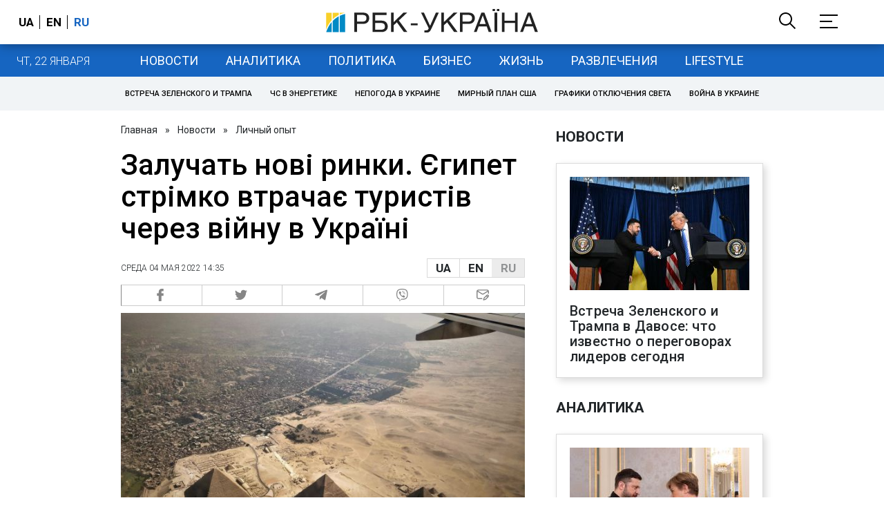

--- FILE ---
content_type: application/javascript; charset=utf-8
request_url: https://fundingchoicesmessages.google.com/f/AGSKWxU7yFdLwrSh29uWh2KGEGwBI90QLwb4fI_Aev67Ak6OuZTiS6bgo2Z9ZVkyWp-HSy-gqVE8xLBazzGl7Jq41IJsUplnqdoBWya_ZH0jBdMjOAvh3l2KAt7Z0fVbTVUzWRV4LFqX6MB2CDAKvSbze8oZ3GvNpeO90yz2aeSwRJ8s6RR7AnTzPJoidg==/_/ad-boxes--adrotation./adscaleskyscraper./adv_manager_/banner460x80.
body_size: -1289
content:
window['50083737-728a-4899-85e5-c2e56dfe4d78'] = true;